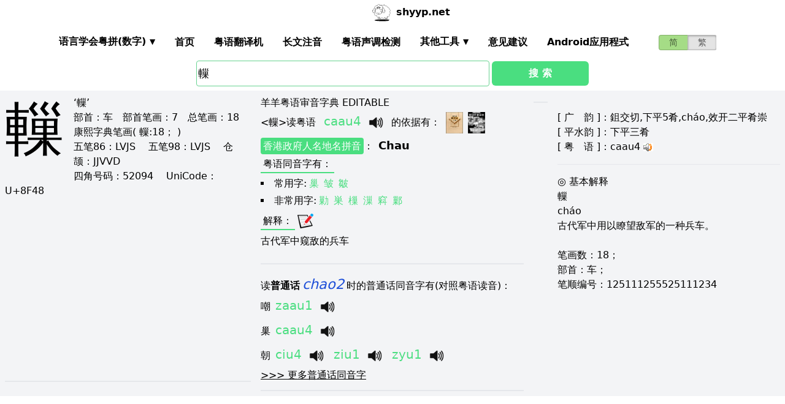

--- FILE ---
content_type: text/html; charset=utf-8
request_url: https://shyyp.net/w/%E8%BD%88
body_size: 11775
content:
<!DOCTYPE html><html lang="zh"><head><script async="" src="https://www.googletagmanager.com/gtag/js?id=UA-165950884-2"></script><script>window.dataLayer = window.dataLayer || [];
function gtag(){dataLayer.push(arguments);}
gtag('js', new Date());
gtag('config', 'UA-165950884-2');</script><script data-ad-client="ca-pub-3203802924936114" async="" src="https://pagead2.googlesyndication.com/pagead/js/adsbygoogle.js"></script><link href="/imgs/favicon.svg" rel="icon" type="image/svg+xml" sizes="any" data-next-head=""/><meta charSet="utf-8" data-next-head=""/><meta name="viewport" content="width=device-width, initial-scale=1, shrink-to-fit=no" data-next-head=""/><meta name="keywords" content="轈,粤语发音,发音查询,粤语词典,審音配詞字庫" data-next-head=""/><meta name="description" content="轈字粤语怎么读点读,广东话怎么读,什么意思,粤语拼音真人发音,審音配詞字庫" data-next-head=""/><meta name="author" content="shyyp.net" data-next-head=""/><title data-next-head="">&#x27;轈&#x27;字用粤语广东话点读(怎么读) - 粤语在线发音字典-羊羊粤语</title><link rel="canonical" href="https://shyyp.net/w/%E8%BD%88" data-next-head=""/><link rel="alternate" hrefLang="zh-Hans" href="https://shyyp.net/w/%E8%BD%88" data-next-head=""/><link rel="alternate" hrefLang="zh-Hant" href="https://shyyp.net/hant/w/%E8%BD%88" data-next-head=""/><link rel="preload" href="/_next/static/css/3bab3a071c5c4217.css" as="style"/><link rel="stylesheet" href="/_next/static/css/3bab3a071c5c4217.css" data-n-g=""/><link rel="preload" href="/_next/static/css/13d8541c94d84e78.css" as="style"/><link rel="stylesheet" href="/_next/static/css/13d8541c94d84e78.css" data-n-p=""/><noscript data-n-css=""></noscript><script defer="" nomodule="" src="/_next/static/chunks/polyfills-42372ed130431b0a.js"></script><script src="/_next/static/chunks/webpack-73c202d500686ac1.js" defer=""></script><script src="/_next/static/chunks/framework-5f43af1a76a0211a.js" defer=""></script><script src="/_next/static/chunks/main-79874c1937c79de7.js" defer=""></script><script src="/_next/static/chunks/pages/_app-0ebdac7d354525c8.js" defer=""></script><script src="/_next/static/chunks/1283-cdbb85e8106208ce.js" defer=""></script><script src="/_next/static/chunks/7539-e6b314955b4be909.js" defer=""></script><script src="/_next/static/chunks/689-7cd37a19f7ae7503.js" defer=""></script><script src="/_next/static/chunks/7821-ffb166ab6650fb80.js" defer=""></script><script src="/_next/static/chunks/7762-d28f04d153a47c9a.js" defer=""></script><script src="/_next/static/chunks/1375-c9f46a913cb2d811.js" defer=""></script><script src="/_next/static/chunks/6732-1ba4254ea43ed72a.js" defer=""></script><script src="/_next/static/chunks/510-c21b85467f025079.js" defer=""></script><script src="/_next/static/chunks/pages/w/%5Bkw%5D-5bd5cbfe602b97a1.js" defer=""></script><script src="/_next/static/build-1768192189972/_buildManifest.js" defer=""></script><script src="/_next/static/build-1768192189972/_ssgManifest.js" defer=""></script><style id="__jsx-a1e99c47971b65f3">.switch-field.jsx-a1e99c47971b65f3{display:-webkit-box;display:-webkit-flex;display:-moz-box;display:-ms-flexbox;display:flex;margin-bottom:0px;overflow:hidden}.switch-field.jsx-a1e99c47971b65f3 input.jsx-a1e99c47971b65f3{position:absolute!important;clip:rect(0,0,0,0);height:1px;width:1px;border:0;overflow:hidden}.switch-field.jsx-a1e99c47971b65f3 label.jsx-a1e99c47971b65f3{background-color:#e4e4e4;color:rgba(0,0,0,.6);font-size:14px;line-height:1.7;text-align:center;padding:0;margin-right:-1px;border:1px solid rgba(0,0,0,.2);-webkit-box-shadow:inset 0 1px 3px rgba(0,0,0,.3),0 1px rgba(255,255,255,.1);-moz-box-shadow:inset 0 1px 3px rgba(0,0,0,.3),0 1px rgba(255,255,255,.1);box-shadow:inset 0 1px 3px rgba(0,0,0,.3),0 1px rgba(255,255,255,.1);-webkit-transition:all.1s ease-in-out;-moz-transition:all.1s ease-in-out;-o-transition:all.1s ease-in-out;transition:all.1s ease-in-out}.switch-field.jsx-a1e99c47971b65f3 a.jsx-a1e99c47971b65f3{padding:16px}.switch-field.jsx-a1e99c47971b65f3 label.jsx-a1e99c47971b65f3:hover{cursor:pointer}.switch-field.jsx-a1e99c47971b65f3 input.jsx-a1e99c47971b65f3:checked+label.jsx-a1e99c47971b65f3{background-color:#a5dc86;-webkit-box-shadow:none;-moz-box-shadow:none;box-shadow:none}.switch-field.jsx-a1e99c47971b65f3 label.jsx-a1e99c47971b65f3:first-of-type{-webkit-border-radius:4px 0 0 4px;-moz-border-radius:4px 0 0 4px;border-radius:4px 0 0 4px}.switch-field.jsx-a1e99c47971b65f3 label.jsx-a1e99c47971b65f3:last-of-type{-webkit-border-radius:0 4px 4px 0;-moz-border-radius:0 4px 4px 0;border-radius:0 4px 4px 0}</style><style id="__jsx-eb1e20a8044048db">input[type=text],input[type=email]{-webkit-box-sizing:content-box;-moz-box-sizing:content-box;box-sizing:content-box;height:40px;-webkit-border-radius:4px;-moz-border-radius:4px;border-radius:4px;border-width:1px;border-color:#68d391;font-size:18px;background-position:right center;background-repeat:no-repeat;padding-left:2px}input[type=text]:focus,input[type=email]:focus{border-width:2px;border-color:#48bb78}#autocomplete{max-height:196px;overflow-y:scroll;opacity:1}</style></head><body class="antialiased"><div id="__next"><div class="container m-auto"><header class="z-50 myfixed lg:px-16 pl-2 pr-6 bg-white flex flex-wrap items-center justify-between lg:justify-around lg:py-0 py-2"><div class="md:ml-8 md:mr-4 lg:mr-6 lg:ml-20 flex-initial lg:block px-1 font-bold" id="siteIcon"><a href="/"><img class="inline-block rounded-full w-10 h-10 border-2 border-transparent" src="/imgs/sheep.svg" alt=""/><span class="py-4 ml-1">shyyp.net</span></a></div><div class="flex lg:order-last"><div class="mr-8"><form class="jsx-a1e99c47971b65f3 switch-field"><input type="radio" class="jsx-a1e99c47971b65f3" checked=""/><label for="radio-one" class="jsx-a1e99c47971b65f3"><a href="#" class="jsx-a1e99c47971b65f3">简</a></label><input type="radio" class="jsx-a1e99c47971b65f3"/><label for="radio-two" class="jsx-a1e99c47971b65f3"><a href="/hant/w/%E8%BD%88" class="jsx-a1e99c47971b65f3">繁</a></label></form></div><label for="main-nav-bar-toggle" id="for-main-nav-bar-toggle" class="pointer-cursor lg:hidden block p-1"><svg class="fill-current text-green-600" id="svg-main-nav-bar-toggle" xmlns="http://www.w3.org/2000/svg" width="26" height="26" viewBox="0 0 20 20"><title>main-nav-bar-toggle</title><path d="M0 3h20v2H0V3zm0 6h20v2H0V9zm0 6h20v2H0v-2z"></path></svg></label></div><input class="hidden" type="checkbox" id="main-nav-bar-toggle"/><nav class="border lg:border-0 lg:flex hidden lg:items-center lg:w-auto w-full" id="main-nav-bar"><ul class="lg:flex lg:items-center items-start justify-between text-base text-gray-698 pt-4 lg:pt-0"><li><div class="HoverableSubMenuToggle" id="---"><span class="SubMenuLabel lg:p-4 py-1 px-0 block border-b-2 border-transparent cursor-pointer lg:mb-0 mb-2 font-bold">语言学会粤拼(调形)</span><ul class="hidden lg:absolute lg:p-4 py-1 px-0 lg:mb-0 mb-2 bg-white border-2 border-green-300"><li class="block border-b-2 border-transparent hover:border-green-400 cursor-pointer p-1"><span>语言学会粤拼(数字)</span></li><li class="block border-b-2 border-transparent hover:border-green-400 cursor-pointer p-1"><span>语言学会粤拼(调形)</span></li><li class="block border-b-2 border-transparent hover:border-green-400 cursor-pointer p-1"><span>国际音标IPA</span></li><li class="block border-b-2 border-transparent hover:border-green-400 cursor-pointer p-1"><span>广州拼音</span></li><li class="block border-b-2 border-transparent hover:border-green-400 cursor-pointer p-1"><span>耶鲁拼音</span></li><li class="block border-b-2 border-transparent hover:border-green-400 cursor-pointer p-1"><span>教院拼音</span></li><li class="block border-b-2 border-transparent hover:border-green-400 cursor-pointer p-1"><span>黄锡凌拼音</span></li><li class="block border-b-2 border-transparent hover:border-green-400 cursor-pointer p-1"><span>刘锡祥拼音</span></li><li class="block border-b-2 border-transparent hover:border-green-400 cursor-pointer p-1"><span>简化音标易读不准确</span></li></ul></div></li><li><a class="hover:border-green-400 lg:p-4 py-1 px-0 block border-b-2 border-transparent cursor-pointer lg:mb-0 mb-2 font-bold" href="/" target="_self">首页</a></li><li><a class="hover:border-green-400 lg:p-4 py-1 px-0 block border-b-2 border-transparent cursor-pointer lg:mb-0 mb-2 font-bold" href="/translator" target="_self">粤语翻译机</a></li><li><a class="hover:border-green-400 lg:p-4 py-1 px-0 block border-b-2 border-transparent cursor-pointer lg:mb-0 mb-2 font-bold" href="/romanizer" target="_self">长文注音</a></li><li><a class="hover:border-green-400 lg:p-4 py-1 px-0 block border-b-2 border-transparent cursor-pointer lg:mb-0 mb-2 font-bold" href="/tones" target="_self">粤语声调检测</a></li><li><div class="HoverableSubMenuToggle" id="其他工具"><span class="SubMenuLabel lg:p-4 py-1 px-0 block border-b-2 border-transparent cursor-pointer lg:mb-0 mb-2 font-bold">其他工具</span><ul class="hidden lg:absolute lg:p-4 py-1 px-0 lg:mb-0 mb-2 bg-white border-2 border-green-300"><li class="block border-b-2 border-transparent hover:border-green-400 cursor-pointer p-1"><a href="/phrase/addNewPhrase" target="_self">录入新词</a></li><li class="block border-b-2 border-transparent hover:border-green-400 cursor-pointer p-1"><a href="https://shouji.sogou.com/interface/multilingual.php?language=3" target="_blank">搜狗粤拼输入法</a></li><li class="block border-b-2 border-transparent hover:border-green-400 cursor-pointer p-1"><a href="/books" target="_self">粤语书</a></li></ul></div></li><li><a class="hover:border-green-400 lg:p-4 py-1 px-0 block border-b-2 border-transparent cursor-pointer lg:mb-0 mb-2 font-bold" href="/contact" target="_self">意见建议</a></li><li><a class="hover:border-green-400 lg:p-4 py-1 px-0 block border-b-2 border-transparent cursor-pointer lg:mb-0 mb-2 font-bold" href="/app" target="_self">Android应用程式</a></li></ul></nav></header><div class="jsx-eb1e20a8044048db w-5/6 lg:w-3/6 m-auto relative"><div class="jsx-eb1e20a8044048db flex-no-wrap flex items-center justify-around mt-24"><input type="text" placeholder="Search..." id="mainSearchInput" style="width:74%" class="jsx-eb1e20a8044048db inline-block flex-initial" value="轈"/><button class="jsx-eb1e20a8044048db ml-1 btn btn-green flex-auto my-1">搜 索</button></div><ul id="autocomplete" class=" absolute w-full bg-gray-100"></ul></div><div class="flex flex-wrap items-top bg-gray-100 mt-1"><div class="flex-auto m-2"><h1 style="font-family:PMingLiU,KaiTi,FangSong,STKaiti,STFangsong,;font-size:6em;margin-right:16px;margin-top:-18px;display:inline-block;float:left">轈</h1><div class=""><p class="text15">
‘轈’ <br/>
<span class="b">部首：</span>车　<span class="b">部首笔画：</span>7　<span class="b">总笔画：</span>18<br/><span class="b">康熙字典笔画</span>( 轈:18； )
</p></div><div class=""><p class="text16">
<span class="b">五笔86：</span>LVJS　 <span class="b">五笔98：</span>LVJS　 <span class="b">仓颉：</span>JJVVD　<br/>
<span class="b">四角号码：</span>52094　 <span class="b">UniCode：</span>U+8F48</p></div><div class=""> <ins class="adsbygoogle my-2" style="display:block" data-ad-client="ca-pub-3203802924936114" data-ad-slot="6777343641" data-ad-format="auto" data-full-width-responsive="true"></ins> </div><hr style="border-width:1px;margin-top:10px"/></div><div class="flex-auto m-2 MaxAvailable"><h1 class="">羊羊粤语审音字典 EDITABLE</h1><div><div class="border-b-2 mb-4 pb-4"><div class="break-normal">&lt;<!-- -->轈<!-- -->&gt;<!-- -->读粤语<!-- --> <span class="PSX  text-xl pl-2 pr-1 py-2 PS_jp_dig ">caau4</span><span class="PSX  text-xl pl-2 pr-1 py-2 PS_jp_glyph hidden">caauˎ₄</span><span class="PSX  text-xl pl-2 pr-1 py-2 PS_ipa hidden">tsʰaːu4</span><span class="PSX  text-xl pl-2 pr-1 py-2 PS_canton hidden">cao4</span><span class="PSX  text-xl pl-2 pr-1 py-2 PS_yale hidden">tsaau4</span><span class="PSX  text-xl pl-2 pr-1 py-2 PS_gaau3jyun2 hidden">chaau⁴</span><span class="PSX  text-xl pl-2 pr-1 py-2 PS_wong hidden">ˌtsau</span><span class="PSX  text-xl pl-2 pr-1 py-2 PS_lau hidden">chaau4</span><span class="PSX  text-xl pl-2 pr-1 py-2 PS_sipa hidden">dʒʰaːu4</span><img alt="发音" src="/imgs/horn.png" height="40px" width="40px" class="PSX  text-xl pl-2 pr-1 py-2 pr-2 pl-0 inline horn"/> <!-- -->的依据有<!-- -->： <a class="mx-1 inline" href="/books#bzjzw" target="_blank"><img src="/imgs/school/bzjzw.jpg" target="_blank" style="display:inline;width:28px;height:35px"/></a><a class="mx-1 inline" href="/books#tjzd" target="_blank"><img src="/imgs/school/jjtjzd_smallsize.jpg" target="_blank" style="display:inline;width:28px;height:35px"/></a></div><p class="my-1"><a class="mybadge" target="_blank" href="/Hong_Kong_Government_Cantonese_Romanisation">香港政府人名地名拼音</a>：<span class="ml-2 text-lg font-bold">Chau</span></p><div><p><span class="Label">粤语同音字有<!-- -->：</span></p><ul class="my-2"><li class="my-1" style="list-style-type:square;list-style-position:inside"><span>常用字:</span><a href="/w/%E5%B7%A2" class="mx-1 text-green-400">巢</a><a href="/w/%E7%9A%B1" class="mx-1 text-green-400">皱</a><a href="/w/%E7%9A%BA" class="mx-1 text-green-400">皺</a></li><li style="list-style-type:square;list-style-position:inside"><span>非常用字:</span><a href="/w/%E5%8B%A6" class="mx-1 text-green-400">勦</a><a href="/w/%E5%B7%A3" class="mx-1 text-green-400">巣</a><a href="/w/%E6%A8%94" class="mx-1 text-green-400">樔</a><a href="/w/%E6%BC%85" class="mx-1 text-green-400">漅</a><a href="/w/%E7%AA%B2" class="mx-1 text-green-400">窲</a><a href="/w/%E9%84%9B" class="mx-1 text-green-400">鄛</a></li></ul></div><div><div><span class="Label">解释<!-- -->：</span><div class="BtnWithTooltip_ToolTip__GstiY align-bottom"><div><span class="BtnWithTooltip_tooltiptext__NIl_l">修改/编辑</span><img src="/imgs/edit32x32.png" alt="edit" class="cursor-pointer" style="width:26px;height:26px"/></div></div></div><ul class="my-2"><li><span>古代军中窥敌的兵车</span></li></ul></div></div></div><ul><li class="mb-3"><p class="">读<span class="font-bold">普通话</span><span class="PSX_mandarin mx-1">chao2</span>时的普通话同音字有(对照粤语读音)：</p><p><a href="/w/%E5%98%B2">嘲</a><span class=""><span class="PSX  text-xl pl-2 pr-1 py-2 PS_jp_dig ">zaau1</span><span class="PSX  text-xl pl-2 pr-1 py-2 PS_jp_glyph hidden">zaauˉ¹</span><span class="PSX  text-xl pl-2 pr-1 py-2 PS_ipa hidden">tsaːu1</span><span class="PSX  text-xl pl-2 pr-1 py-2 PS_canton hidden">zao1</span><span class="PSX  text-xl pl-2 pr-1 py-2 PS_yale hidden">dzaau1</span><span class="PSX  text-xl pl-2 pr-1 py-2 PS_gaau3jyun2 hidden">jaau¹</span><span class="PSX  text-xl pl-2 pr-1 py-2 PS_wong hidden">&#x27;dzau</span><span class="PSX  text-xl pl-2 pr-1 py-2 PS_lau hidden">jaau1</span><span class="PSX  text-xl pl-2 pr-1 py-2 PS_sipa hidden">dʒaːu1</span><img alt="发音" src="/imgs/horn.png" height="40px" width="40px" class="PSX  text-xl pl-2 pr-1 py-2 pr-2 pl-0 inline horn"/></span></p><p><a href="/w/%E5%B7%A2">巢</a><span class=""><span class="PSX  text-xl pl-2 pr-1 py-2 PS_jp_dig ">caau4</span><span class="PSX  text-xl pl-2 pr-1 py-2 PS_jp_glyph hidden">caauˎ₄</span><span class="PSX  text-xl pl-2 pr-1 py-2 PS_ipa hidden">tsʰaːu4</span><span class="PSX  text-xl pl-2 pr-1 py-2 PS_canton hidden">cao4</span><span class="PSX  text-xl pl-2 pr-1 py-2 PS_yale hidden">tsaau4</span><span class="PSX  text-xl pl-2 pr-1 py-2 PS_gaau3jyun2 hidden">chaau⁴</span><span class="PSX  text-xl pl-2 pr-1 py-2 PS_wong hidden">ˌtsau</span><span class="PSX  text-xl pl-2 pr-1 py-2 PS_lau hidden">chaau4</span><span class="PSX  text-xl pl-2 pr-1 py-2 PS_sipa hidden">dʒʰaːu4</span><img alt="发音" src="/imgs/horn.png" height="40px" width="40px" class="PSX  text-xl pl-2 pr-1 py-2 pr-2 pl-0 inline horn"/></span></p><p><a href="/w/%E6%9C%9D">朝</a><span class=""><span class="PSX  text-xl pl-2 pr-1 py-2 PS_jp_dig ">ciu4</span><span class="PSX  text-xl pl-2 pr-1 py-2 PS_jp_glyph hidden">ciuˎ₄</span><span class="PSX  text-xl pl-2 pr-1 py-2 PS_ipa hidden">tsʰiːu4</span><span class="PSX  text-xl pl-2 pr-1 py-2 PS_canton hidden">qiu4</span><span class="PSX  text-xl pl-2 pr-1 py-2 PS_yale hidden">tsiu4</span><span class="PSX  text-xl pl-2 pr-1 py-2 PS_gaau3jyun2 hidden">chiu⁴</span><span class="PSX  text-xl pl-2 pr-1 py-2 PS_wong hidden">ˌtsiu</span><span class="PSX  text-xl pl-2 pr-1 py-2 PS_lau hidden">chiu4</span><span class="PSX  text-xl pl-2 pr-1 py-2 PS_sipa hidden">dʒʰiːu4</span><img alt="发音" src="/imgs/horn.png" height="40px" width="40px" class="PSX  text-xl pl-2 pr-1 py-2 pr-2 pl-0 inline horn"/></span><span class=""><span class="PSX  text-xl pl-2 pr-1 py-2 PS_jp_dig ">ziu1</span><span class="PSX  text-xl pl-2 pr-1 py-2 PS_jp_glyph hidden">ziuˉ¹</span><span class="PSX  text-xl pl-2 pr-1 py-2 PS_ipa hidden">tsiːu1</span><span class="PSX  text-xl pl-2 pr-1 py-2 PS_canton hidden">jiu1</span><span class="PSX  text-xl pl-2 pr-1 py-2 PS_yale hidden">dziu1</span><span class="PSX  text-xl pl-2 pr-1 py-2 PS_gaau3jyun2 hidden">jiu¹</span><span class="PSX  text-xl pl-2 pr-1 py-2 PS_wong hidden">&#x27;dziu</span><span class="PSX  text-xl pl-2 pr-1 py-2 PS_lau hidden">jiu1</span><span class="PSX  text-xl pl-2 pr-1 py-2 PS_sipa hidden">dʒiːu1</span><img alt="发音" src="/imgs/horn.png" height="40px" width="40px" class="PSX  text-xl pl-2 pr-1 py-2 pr-2 pl-0 inline horn"/></span><span class=""><span class="PSX  text-xl pl-2 pr-1 py-2 PS_jp_dig ">zyu1</span><span class="PSX  text-xl pl-2 pr-1 py-2 PS_jp_glyph hidden">zyuˉ¹</span><span class="PSX  text-xl pl-2 pr-1 py-2 PS_ipa hidden">tsyː1</span><span class="PSX  text-xl pl-2 pr-1 py-2 PS_canton hidden">ju1</span><span class="PSX  text-xl pl-2 pr-1 py-2 PS_yale hidden">dzy1</span><span class="PSX  text-xl pl-2 pr-1 py-2 PS_gaau3jyun2 hidden">jue¹</span><span class="PSX  text-xl pl-2 pr-1 py-2 PS_wong hidden">&#x27;dzy</span><span class="PSX  text-xl pl-2 pr-1 py-2 PS_lau hidden">jyu1</span><span class="PSX  text-xl pl-2 pr-1 py-2 PS_sipa hidden">dʒyː1</span><img alt="发音" src="/imgs/horn.png" height="40px" width="40px" class="PSX  text-xl pl-2 pr-1 py-2 pr-2 pl-0 inline horn"/></span></p><div class="hidden" id="more_homo_chao2"><p><a href="/w/%E6%BD%AE">潮</a> <span class=""><span class="PSX  text-xl pl-2 pr-1 py-2 PS_jp_dig ">ciu4</span><span class="PSX  text-xl pl-2 pr-1 py-2 PS_jp_glyph hidden">ciuˎ₄</span><span class="PSX  text-xl pl-2 pr-1 py-2 PS_ipa hidden">tsʰiːu4</span><span class="PSX  text-xl pl-2 pr-1 py-2 PS_canton hidden">qiu4</span><span class="PSX  text-xl pl-2 pr-1 py-2 PS_yale hidden">tsiu4</span><span class="PSX  text-xl pl-2 pr-1 py-2 PS_gaau3jyun2 hidden">chiu⁴</span><span class="PSX  text-xl pl-2 pr-1 py-2 PS_wong hidden">ˌtsiu</span><span class="PSX  text-xl pl-2 pr-1 py-2 PS_lau hidden">chiu4</span><span class="PSX  text-xl pl-2 pr-1 py-2 PS_sipa hidden">dʒʰiːu4</span><img alt="发音" src="/imgs/horn.png" height="40px" width="40px" class="PSX  text-xl pl-2 pr-1 py-2 pr-2 pl-0 inline horn"/></span> </p><p><a href="/w/%E5%B7%A3">巣</a> <span class=""><span class="PSX  text-xl pl-2 pr-1 py-2 PS_jp_dig ">caau4</span><span class="PSX  text-xl pl-2 pr-1 py-2 PS_jp_glyph hidden">caauˎ₄</span><span class="PSX  text-xl pl-2 pr-1 py-2 PS_ipa hidden">tsʰaːu4</span><span class="PSX  text-xl pl-2 pr-1 py-2 PS_canton hidden">cao4</span><span class="PSX  text-xl pl-2 pr-1 py-2 PS_yale hidden">tsaau4</span><span class="PSX  text-xl pl-2 pr-1 py-2 PS_gaau3jyun2 hidden">chaau⁴</span><span class="PSX  text-xl pl-2 pr-1 py-2 PS_wong hidden">ˌtsau</span><span class="PSX  text-xl pl-2 pr-1 py-2 PS_lau hidden">chaau4</span><span class="PSX  text-xl pl-2 pr-1 py-2 PS_sipa hidden">dʒʰaːu4</span><img alt="发音" src="/imgs/horn.png" height="40px" width="40px" class="PSX  text-xl pl-2 pr-1 py-2 pr-2 pl-0 inline horn"/></span> </p><p><a href="/w/%E6%99%81">晁</a> <span class=""><span class="PSX  text-xl pl-2 pr-1 py-2 PS_jp_dig ">ciu4</span><span class="PSX  text-xl pl-2 pr-1 py-2 PS_jp_glyph hidden">ciuˎ₄</span><span class="PSX  text-xl pl-2 pr-1 py-2 PS_ipa hidden">tsʰiːu4</span><span class="PSX  text-xl pl-2 pr-1 py-2 PS_canton hidden">qiu4</span><span class="PSX  text-xl pl-2 pr-1 py-2 PS_yale hidden">tsiu4</span><span class="PSX  text-xl pl-2 pr-1 py-2 PS_gaau3jyun2 hidden">chiu⁴</span><span class="PSX  text-xl pl-2 pr-1 py-2 PS_wong hidden">ˌtsiu</span><span class="PSX  text-xl pl-2 pr-1 py-2 PS_lau hidden">chiu4</span><span class="PSX  text-xl pl-2 pr-1 py-2 PS_sipa hidden">dʒʰiːu4</span><img alt="发音" src="/imgs/horn.png" height="40px" width="40px" class="PSX  text-xl pl-2 pr-1 py-2 pr-2 pl-0 inline horn"/></span><span class=""><span class="PSX  text-xl pl-2 pr-1 py-2 PS_jp_dig ">siu6</span><span class="PSX  text-xl pl-2 pr-1 py-2 PS_jp_glyph hidden">siuˍ₆</span><span class="PSX  text-xl pl-2 pr-1 py-2 PS_ipa hidden">siu6</span><span class="PSX  text-xl pl-2 pr-1 py-2 PS_canton hidden">siu6</span><span class="PSX  text-xl pl-2 pr-1 py-2 PS_yale hidden">siu6</span><span class="PSX  text-xl pl-2 pr-1 py-2 PS_gaau3jyun2 hidden">siu6</span><span class="PSX  text-xl pl-2 pr-1 py-2 PS_wong hidden">siu6</span><span class="PSX  text-xl pl-2 pr-1 py-2 PS_lau hidden">siu6</span><span class="PSX  text-xl pl-2 pr-1 py-2 PS_sipa hidden">siu6</span><img alt="发音" src="/imgs/horn.png" height="40px" width="40px" class="PSX  text-xl pl-2 pr-1 py-2 pr-2 pl-0 inline horn"/></span> </p><p><a href="/w/%E6%A8%94">樔</a> <span class=""><span class="PSX  text-xl pl-2 pr-1 py-2 PS_jp_dig ">caau4</span><span class="PSX  text-xl pl-2 pr-1 py-2 PS_jp_glyph hidden">caauˎ₄</span><span class="PSX  text-xl pl-2 pr-1 py-2 PS_ipa hidden">tsʰaːu4</span><span class="PSX  text-xl pl-2 pr-1 py-2 PS_canton hidden">cao4</span><span class="PSX  text-xl pl-2 pr-1 py-2 PS_yale hidden">tsaau4</span><span class="PSX  text-xl pl-2 pr-1 py-2 PS_gaau3jyun2 hidden">chaau⁴</span><span class="PSX  text-xl pl-2 pr-1 py-2 PS_wong hidden">ˌtsau</span><span class="PSX  text-xl pl-2 pr-1 py-2 PS_lau hidden">chaau4</span><span class="PSX  text-xl pl-2 pr-1 py-2 PS_sipa hidden">dʒʰaːu4</span><img alt="发音" src="/imgs/horn.png" height="40px" width="40px" class="PSX  text-xl pl-2 pr-1 py-2 pr-2 pl-0 inline horn"/></span><span class=""><span class="PSX  text-xl pl-2 pr-1 py-2 PS_jp_dig ">ziu2</span><span class="PSX  text-xl pl-2 pr-1 py-2 PS_jp_glyph hidden">ziu´²</span><span class="PSX  text-xl pl-2 pr-1 py-2 PS_ipa hidden">ziu2</span><span class="PSX  text-xl pl-2 pr-1 py-2 PS_canton hidden">ziu2</span><span class="PSX  text-xl pl-2 pr-1 py-2 PS_yale hidden">ziu2</span><span class="PSX  text-xl pl-2 pr-1 py-2 PS_gaau3jyun2 hidden">ziu2</span><span class="PSX  text-xl pl-2 pr-1 py-2 PS_wong hidden">ziu2</span><span class="PSX  text-xl pl-2 pr-1 py-2 PS_lau hidden">ziu2</span><span class="PSX  text-xl pl-2 pr-1 py-2 PS_sipa hidden">ziu2</span><img alt="发音" src="/imgs/horn.png" height="40px" width="40px" class="PSX  text-xl pl-2 pr-1 py-2 pr-2 pl-0 inline horn"/></span> </p><p><a href="/w/%E6%BC%85">漅</a> <span class=""><span class="PSX  text-xl pl-2 pr-1 py-2 PS_jp_dig ">caau4</span><span class="PSX  text-xl pl-2 pr-1 py-2 PS_jp_glyph hidden">caauˎ₄</span><span class="PSX  text-xl pl-2 pr-1 py-2 PS_ipa hidden">tsʰaːu4</span><span class="PSX  text-xl pl-2 pr-1 py-2 PS_canton hidden">cao4</span><span class="PSX  text-xl pl-2 pr-1 py-2 PS_yale hidden">tsaau4</span><span class="PSX  text-xl pl-2 pr-1 py-2 PS_gaau3jyun2 hidden">chaau⁴</span><span class="PSX  text-xl pl-2 pr-1 py-2 PS_wong hidden">ˌtsau</span><span class="PSX  text-xl pl-2 pr-1 py-2 PS_lau hidden">chaau4</span><span class="PSX  text-xl pl-2 pr-1 py-2 PS_sipa hidden">dʒʰaːu4</span><img alt="发音" src="/imgs/horn.png" height="40px" width="40px" class="PSX  text-xl pl-2 pr-1 py-2 pr-2 pl-0 inline horn"/></span> </p><p><a href="/w/%E7%89%8A">牊</a> <span class=""><span class="PSX  text-xl pl-2 pr-1 py-2 PS_jp_dig ">ciu4</span><span class="PSX  text-xl pl-2 pr-1 py-2 PS_jp_glyph hidden">ciuˎ₄</span><span class="PSX  text-xl pl-2 pr-1 py-2 PS_ipa hidden">tsʰiːu4</span><span class="PSX  text-xl pl-2 pr-1 py-2 PS_canton hidden">qiu4</span><span class="PSX  text-xl pl-2 pr-1 py-2 PS_yale hidden">tsiu4</span><span class="PSX  text-xl pl-2 pr-1 py-2 PS_gaau3jyun2 hidden">chiu⁴</span><span class="PSX  text-xl pl-2 pr-1 py-2 PS_wong hidden">ˌtsiu</span><span class="PSX  text-xl pl-2 pr-1 py-2 PS_lau hidden">chiu4</span><span class="PSX  text-xl pl-2 pr-1 py-2 PS_sipa hidden">dʒʰiːu4</span><img alt="发音" src="/imgs/horn.png" height="40px" width="40px" class="PSX  text-xl pl-2 pr-1 py-2 pr-2 pl-0 inline horn"/></span> </p><p><a href="/w/%E7%AA%B2">窲</a> <span class=""><span class="PSX  text-xl pl-2 pr-1 py-2 PS_jp_dig ">caau4</span><span class="PSX  text-xl pl-2 pr-1 py-2 PS_jp_glyph hidden">caauˎ₄</span><span class="PSX  text-xl pl-2 pr-1 py-2 PS_ipa hidden">tsʰaːu4</span><span class="PSX  text-xl pl-2 pr-1 py-2 PS_canton hidden">cao4</span><span class="PSX  text-xl pl-2 pr-1 py-2 PS_yale hidden">tsaau4</span><span class="PSX  text-xl pl-2 pr-1 py-2 PS_gaau3jyun2 hidden">chaau⁴</span><span class="PSX  text-xl pl-2 pr-1 py-2 PS_wong hidden">ˌtsau</span><span class="PSX  text-xl pl-2 pr-1 py-2 PS_lau hidden">chaau4</span><span class="PSX  text-xl pl-2 pr-1 py-2 PS_sipa hidden">dʒʰaːu4</span><img alt="发音" src="/imgs/horn.png" height="40px" width="40px" class="PSX  text-xl pl-2 pr-1 py-2 pr-2 pl-0 inline horn"/></span> </p><p><a href="/w/%E7%BD%BA">罺</a> <span class=""><span class="PSX  text-xl pl-2 pr-1 py-2 PS_jp_dig ">caau1</span><span class="PSX  text-xl pl-2 pr-1 py-2 PS_jp_glyph hidden">caauˉ¹</span><span class="PSX  text-xl pl-2 pr-1 py-2 PS_ipa hidden">caau1</span><span class="PSX  text-xl pl-2 pr-1 py-2 PS_canton hidden">caau1</span><span class="PSX  text-xl pl-2 pr-1 py-2 PS_yale hidden">caau1</span><span class="PSX  text-xl pl-2 pr-1 py-2 PS_gaau3jyun2 hidden">caau1</span><span class="PSX  text-xl pl-2 pr-1 py-2 PS_wong hidden">caau1</span><span class="PSX  text-xl pl-2 pr-1 py-2 PS_lau hidden">caau1</span><span class="PSX  text-xl pl-2 pr-1 py-2 PS_sipa hidden">caau1</span><img alt="发音" src="/imgs/horn.png" height="40px" width="40px" class="PSX  text-xl pl-2 pr-1 py-2 pr-2 pl-0 inline horn"/></span> </p><p><a href="/w/%E8%AC%BF">謿</a> <span class=""><span class="PSX  text-xl pl-2 pr-1 py-2 PS_jp_dig ">zaau1</span><span class="PSX  text-xl pl-2 pr-1 py-2 PS_jp_glyph hidden">zaauˉ¹</span><span class="PSX  text-xl pl-2 pr-1 py-2 PS_ipa hidden">tsaːu1</span><span class="PSX  text-xl pl-2 pr-1 py-2 PS_canton hidden">zao1</span><span class="PSX  text-xl pl-2 pr-1 py-2 PS_yale hidden">dzaau1</span><span class="PSX  text-xl pl-2 pr-1 py-2 PS_gaau3jyun2 hidden">jaau¹</span><span class="PSX  text-xl pl-2 pr-1 py-2 PS_wong hidden">&#x27;dzau</span><span class="PSX  text-xl pl-2 pr-1 py-2 PS_lau hidden">jaau1</span><span class="PSX  text-xl pl-2 pr-1 py-2 PS_sipa hidden">dʒaːu1</span><img alt="发音" src="/imgs/horn.png" height="40px" width="40px" class="PSX  text-xl pl-2 pr-1 py-2 pr-2 pl-0 inline horn"/></span> </p><p><a href="/w/%E9%84%9B">鄛</a> <span class=""><span class="PSX  text-xl pl-2 pr-1 py-2 PS_jp_dig ">caau4</span><span class="PSX  text-xl pl-2 pr-1 py-2 PS_jp_glyph hidden">caauˎ₄</span><span class="PSX  text-xl pl-2 pr-1 py-2 PS_ipa hidden">tsʰaːu4</span><span class="PSX  text-xl pl-2 pr-1 py-2 PS_canton hidden">cao4</span><span class="PSX  text-xl pl-2 pr-1 py-2 PS_yale hidden">tsaau4</span><span class="PSX  text-xl pl-2 pr-1 py-2 PS_gaau3jyun2 hidden">chaau⁴</span><span class="PSX  text-xl pl-2 pr-1 py-2 PS_wong hidden">ˌtsau</span><span class="PSX  text-xl pl-2 pr-1 py-2 PS_lau hidden">chaau4</span><span class="PSX  text-xl pl-2 pr-1 py-2 PS_sipa hidden">dʒʰaːu4</span><img alt="发音" src="/imgs/horn.png" height="40px" width="40px" class="PSX  text-xl pl-2 pr-1 py-2 pr-2 pl-0 inline horn"/></span> </p><p><a href="/w/%E9%BC%82">鼂</a> <span class=""><span class="PSX  text-xl pl-2 pr-1 py-2 PS_jp_dig ">ciu4</span><span class="PSX  text-xl pl-2 pr-1 py-2 PS_jp_glyph hidden">ciuˎ₄</span><span class="PSX  text-xl pl-2 pr-1 py-2 PS_ipa hidden">tsʰiːu4</span><span class="PSX  text-xl pl-2 pr-1 py-2 PS_canton hidden">qiu4</span><span class="PSX  text-xl pl-2 pr-1 py-2 PS_yale hidden">tsiu4</span><span class="PSX  text-xl pl-2 pr-1 py-2 PS_gaau3jyun2 hidden">chiu⁴</span><span class="PSX  text-xl pl-2 pr-1 py-2 PS_wong hidden">ˌtsiu</span><span class="PSX  text-xl pl-2 pr-1 py-2 PS_lau hidden">chiu4</span><span class="PSX  text-xl pl-2 pr-1 py-2 PS_sipa hidden">dʒʰiːu4</span><img alt="发音" src="/imgs/horn.png" height="40px" width="40px" class="PSX  text-xl pl-2 pr-1 py-2 pr-2 pl-0 inline horn"/></span><span class=""><span class="PSX  text-xl pl-2 pr-1 py-2 PS_jp_dig ">ziu1</span><span class="PSX  text-xl pl-2 pr-1 py-2 PS_jp_glyph hidden">ziuˉ¹</span><span class="PSX  text-xl pl-2 pr-1 py-2 PS_ipa hidden">tsiːu1</span><span class="PSX  text-xl pl-2 pr-1 py-2 PS_canton hidden">jiu1</span><span class="PSX  text-xl pl-2 pr-1 py-2 PS_yale hidden">dziu1</span><span class="PSX  text-xl pl-2 pr-1 py-2 PS_gaau3jyun2 hidden">jiu¹</span><span class="PSX  text-xl pl-2 pr-1 py-2 PS_wong hidden">&#x27;dziu</span><span class="PSX  text-xl pl-2 pr-1 py-2 PS_lau hidden">jiu1</span><span class="PSX  text-xl pl-2 pr-1 py-2 PS_sipa hidden">dʒiːu1</span><img alt="发音" src="/imgs/horn.png" height="40px" width="40px" class="PSX  text-xl pl-2 pr-1 py-2 pr-2 pl-0 inline horn"/></span> </p><p><a href="/w/%E9%BC%8C">鼌</a> <span class=""><span class="PSX  text-xl pl-2 pr-1 py-2 PS_jp_dig ">ciu4</span><span class="PSX  text-xl pl-2 pr-1 py-2 PS_jp_glyph hidden">ciuˎ₄</span><span class="PSX  text-xl pl-2 pr-1 py-2 PS_ipa hidden">tsʰiːu4</span><span class="PSX  text-xl pl-2 pr-1 py-2 PS_canton hidden">qiu4</span><span class="PSX  text-xl pl-2 pr-1 py-2 PS_yale hidden">tsiu4</span><span class="PSX  text-xl pl-2 pr-1 py-2 PS_gaau3jyun2 hidden">chiu⁴</span><span class="PSX  text-xl pl-2 pr-1 py-2 PS_wong hidden">ˌtsiu</span><span class="PSX  text-xl pl-2 pr-1 py-2 PS_lau hidden">chiu4</span><span class="PSX  text-xl pl-2 pr-1 py-2 PS_sipa hidden">dʒʰiːu4</span><img alt="发音" src="/imgs/horn.png" height="40px" width="40px" class="PSX  text-xl pl-2 pr-1 py-2 pr-2 pl-0 inline horn"/></span> </p></div><p class="cursor-pointer underline"><span class="more_hide_chao2"> <!-- -->&gt;&gt;&gt;<!-- --> <!-- -->更多普通话同音字</span><span class="more_hide_chao2 hidden"> <!-- -->&lt;&lt;&lt;<!-- --> <!-- -->隐藏</span></p></li></ul><hr style="border-width:1px;margin-top:10px"/></div><div class="flex-auto m-2"><hr style="border-width:1px;margin-top:10px"/></div><div class="flex-auto m-2" id="otherInfo"><div><br/>[ <span class="b">广　韵</span> ]：鉏交切,下平5肴,cháo,效开二平肴崇<br/>[ <span class="b">平水韵</span> ]：下平三肴<br/>[ <span class="b">粤　语</span> ]：caau4 <img onclick="ps('caau4');" src="/imgs/soundorg.gif" style="cursor:pointer;"/>  <br/><span class="zi18b"><hr class="hr">◎ 基本解释</hr></span><br/>
轈 <br/>cháo <br/>古代军中用以瞭望敌军的一种兵车。 <br/> <br/>笔画数：18； <br/>部首：车； <br/>笔顺编号：125111255525111234 <br/><br/><br/>
</div></div></div><div class=""><ins class="adsbygoogle my-2" style="display:block" data-ad-client="ca-pub-3203802924936114" data-ad-slot="6777343641" data-ad-format="auto" data-full-width-responsive="true"></ins><hr style="width:90%;color:black;size:2px"/><div class="flex flex-wrap justify-center"><div class="m-6 text-center"><p>Help Save Cantonese and Keep This Language Alive!</p><p>Content on this site is licensed under <a target="_blank" href="https://creativecommons.org/publicdomain/zero/1.0/"><img src="/imgs/creative-commons.svg" style="margin-left:1px;width:22px;height:22px;display:inline"/><img alt="license common creative 0" src="/imgs/0.png" style="width:22px;height:22px;display:inline"/></a>, except where otherwise <a class="underline" href="/license">noted</a>.</p><p><span style="color:red"><a href="http://shyyp.net">shyyp.net</a></span>®, formerly known as ykyi.net, has served since 2010<a class="ml-1 cursor-default" href="/sitemap/0" target="blank">.</a></p><p>Proudly Hosted in <!-- -->Hong Kong<!-- -->.</p></div></div><audio id="html5_player2" src="" preload="preload"> Your browser does not support the audio element. </audio><div id="music_note" class="hidden absolute z-50"><img alt="music note" class="" height="45px" width="45px" src="/imgs/music_note.png"/></div></div></div></div><script id="__NEXT_DATA__" type="application/json">{"props":{"pageProps":{"x":"b\\Td}gb``1Hr%b`b\\du}b\\duog1JacgbtiKB`v39b\\2oygb`\\(I\u0026QQ,b\\2oygb}diwi|\u003cQFEo(cb\\[Ksirub*inU#Rb\\[YgwuJu4f1xT2b\\demg1INZfc\\FEb\\2pcb\\w%fGatOggbtiKB`v39b\\2oygb`~+hapRHgt$(Hb,fUAip~XJinV\t0b|_HxiC\\f8w }CUb\\$w~g1GU}GatOgg1OLQinU#Pb\\]g}wuJu4f1xTjb\\w%fGatOggbtiKB`v39b\\2oygb`~+hapRHgt$(Hb,fUAip~XJinV\t0b|_HxiC\\f8h*4_Ob\\#]dwuZ59g_81Lb,gy4v}ioRu^T`Kfv~sBFEosch*4#3b\\[Ksio;PwvRSiLFEooZB\\b0^HngUbv0!3EB i#\tb\\duog1OLQhEg!}b|X^GwuZ5Qv0!-4b,f_!iC-n3vwmpWb|X|HiEa\\1vKG5lB~SC1wuv+2g1INZfc\\FEb\\w%fGatOggbtiKB`v39b\\2oygb`~+hapRHgt$(Hb,fS~vy;$_h*4# b\\[]eiDxDKhqY Nb\\#$gwuRC6hqY03b,f_!u|Z/Qg_804b\\#]dv}s,KvKG5lB~SC1wjyJ~f1yd1b|Y\tIipW\\0inV\t(b|X|HiEum1f1T~tvRahavKGEsg1OLHgaP(bggHSuDYpYFgb}#}gb}divR!@bf $^cHs|2XhapRHgiBs8H@uSlhapRHgt$(Hb\\2pcb\\w%fGatOggbtiKB`v39b\\2oygb`~+hapRHgt$(Hb,fP}vy;$Pg_804b|_#GiC-\u00260b,gy4v}ioRu^T`Kfv~sBFEoscy6H+_b,fMyio;P`f1x2db\\w%fGatOggbtiKB`v39b\\2oygb`~+hapRHgt$(Hb,fP}vy;$Pg_804b|_#GiC--Mb,gy4v}ioRu^T`Kfv~sBFEoscy6H+_b,fMyio;P`f1x2db\\w%fGatOggbtiKB`v39b\\2oygb`~+hapRHgt$(Hb,fP}v}s,QgHu15b|_}jip\\y0w }CUb\\$w~g1GU}GatOgg1P%d`-NMwwuJu4f1xTjb\\w$,GTC*^wi|\u003cQFEosaHsQ9tb\\de_EUVEajPF|9b\\du+b\\2oygb}diwi,CSb\\$}`iEumTinUX4b\\#(bwuRC6w }CSb,f_!u/XLGf[LwPb|X|HiEa\\1vKG5lB~SC1wuRVKiC-n6gHulwb\\[KsgbrlgvRSiLFEooZB\\b0^HngUbv0!3EB i#\tb\\duog1Q~\u0026DUR\u003c4C4f=wb|X|HiEa\\1vKG5lB~SC1wyrW,w8#r6g1GUwb\\w,ygb}Ebgb``1Hr%b@b\\du}b\\duog1INZfc\\FEb\\2lxgbrlgvRSiLFEooZB\\b0^HngUbv0!3EB i#\tb\\duog1OLQhqY04b|Yq1wuJu4f1xTjb,fUAiEQ~\u0026hqYoIfv~sBFEoscb\\demhae-Rw }CUb\\$w~wvsQ0iBcPKb,fP}vy;$-g_802b\\[Ygip-Dwwu9~OinU 6b,fS~vyc@QgI^11inU @b|XH@B/SeMgHu!CF(thqhEgBBb\\[YgwvsQKhEg!4b,fP}vy;$Ov0@eQb|XM`vx3%NinU @b|XHwwuRCPg_8aAb\\w$,GTC*^wi|\u003cPb\\demg1JupB~SCJf $^cHs|2XhapRHggF ]v0!3Eb\\w,ywuRCPiBd\t2b,f*`vxf\u00268g_806b\\$HBvx*pHvKG5lB~SC1wi|\u0026Eb\\2r}ww20Wv0!-Qb,fP}vynx6vwmpPb|XM`vx3%Ng_812b\\[$hwu;K9gt%wFb\\w$,GTC*^wi|\u003cPb\\demg1JupB~SCJf $^cHs|2XhapRHggF ]v0!3Eb\\w,ywuZ5Rgt%jEb,fMyio;P`f1yd1b|+\tJu,\tlLvKG5lB~SC1wi|\u0026Eb\\2r}ww20Wv0!-QB^\\]Ug_84Gb|_jhg1IY$Dc\u003c~]F\u003cfqnDYr^Cb\\2oygb`\u003cWc#\\5uB`HEKdvCVuv0!3Eb\\de/G_/vQhapRHgb\tAQDvb(1F\u003c%\\dF\u003cL2EDur|rhapRHgt$TfHtsTFC6(!|v0!3EB|sUuF\u003c0#PF]PthCLDXQhapRHga|/fwi,~Nb|_jhvK\u0026\\0f1x5DBOHa2g1OLIvRSiLFEooZB\\b0^HngUbv0!3EJ@bs$B i#\tb\\duog1OLIvQ43[gbtiKB`v39b\\2oygb`6-b\\2oygb}diwi,CPb\\#$girub3f1ydHb\\$HBvy;$[hEgB6b|_#Gwu;KRh*4_Ib,fUAip-cEu^T`KfubC8g1OLIvKG5lB~SC1wi|-OBOHa2g1OL1vRah!inU#Rb\\[YggbrlgvPYqVb\\w;lD1cmob|_xrb\\demg1INZfc\\FEb,fS~ir@hSg_801b|X^Gu\\f\u003cMhqYjAb\\$}`wu9~OinUXQb,f_!iC-n2inV\t5b|X^Gu\\D\\Oh*419b|_^Hwu=I8v0!-Rb,f*`iCWtDv0@eQb\\[]eiEumTh*415b\\[(cwu9~OinU `b,f_!u\\Ms4v#QxRb\\[+dvx*pPinU#Rb|_HxwuJu4f1xTvb\\demg1INZfc\\FEb\\demg1INZfc\\FEb,f_!u|Z/Qg_804b\\#]dv}s,]hEgBBb|X}iww20Wv0!-Qf\u003cM12w }CUb\\$}`gbrlgvPYqVb\\w,ywvsQ0gHu!Jb,fUAu\\4m4hEg[\u0026b|X|HiEa\\SinU#Pb\\]g}ww20Wv0!-Rb\\demg1INZfc\\FEb,f_!u|Z/Qg_806b|_wivy;$[h*4[Pb\\#YfwuRC6w }CSb,gy4v}ioRu/,b8f]YE`hs0vJhscUAgbE_ugbrlgvPYqVb\\w,yg1INZfc\\FEb\\w$,GTC*^wi|\u003cQFEoo$eg\tpbB/\u0026}YAQ BWARyH/D1bFViSJ }f2Q}Bw8#rODur|rgb}Ebgb`A9b\\du}b\\duowu;KSv#P\u003c8b\\dubb\\du,Jm0@ob\\du}b\\duF`Eq~sgb}Ebgb`=WD ;i9I\u0026w2cDZw;`gb}#}ht\\LGgt%BJb\\]BAu\\yZNg_81Lb|_!uwu;KSvwlLRb,fP}vynxOv#QxTb|_UEvy;$[hEgBBb|X1xwuZ59u^T31b,fS~ip6\t3hqYS6b|X^Giq]WIgt$]Ieg\tpbGa|ixDZwyYF\u003cqGiD9o[lH\tO0|iSJ* b\\du=D 8Uwb\\du}b\\Td}gb`A9B`cGxgb}#}ht\\L2vwlDDD9o_aGaXfcC4fs]iSJ }b,fS~iDe` gt$Theg\tpbEi_\\FGa|ipH\tO0|iSJP5b\\dvoB}!}ub\\duohae-4v$DOEvwlDDD9o_aGaXfcC4fs]iSJ }b,fS~vx^hNgt$Theg\tpbEi_\\FGa|ipH\tO0|iSJP5b\\du=B}!}xb\\duohae-4v$DOEvwlDDD9o_aGaXfcC4fs]iSJ }b,f*`iE@s9v#PLFeg\tpbEi_\\FGa|ipH\tO0|iSJP5b\\du=DZ;vQgb}Ebgb!eWHQ8f,gaP(bgjljUf[KKgb\\2r}h_\u003chEh_K\u003cIghrLEF\u003cDDdF1Ya4gcc*}gt%B1b|Y\tIu,trLgaP(bgh~sOHF,\\iDvbBKgcc*!vwlDDB/UqDb\\duohae-4v#P\u0026Qeg\tpbB/\u0026}YHqXqcB\\JjnF\u003ccXNgcc*!vwl9Ob\\duVF\u003cqGiD9o[lb\\du}b\\duowuRCPh*4_Ib\\dubb\\duXJnaj2DZw0sb\\du}b\\2lxgb`A2B`HE9gb}duv#P=Seg\tuCb\\duVF\u003cqGiD9o[lb\\du}b\\duowu=I8iBcP@b\\dubb\\duXJnaj2DZw0sb\\du}b\\2lxgb`A0HQYElgaP(bgiwe8hEgavb\\2r}h_\u003chEh_K\u003cIghrLEF\u003cDDdF1Ya4gcc*}gt%B1b|_4}iC-n~gaP(bgh~sOHF,\\iDvbBKgcc*!vwlDDB^\\]Ug_ $jeg\tpbJ@d4Ob\\duohae-4v$DOEvwlDDD9o_aGaXfcC4fs]iSJ }b,f*`v}ioQhqYlueg\tpbEi_\\FGa|ipH\tO0|iSJP5b\\du=B}!}xb\\duohae-4v$DOEvwlDDD9o_aGaXfcC4fs]iSJ }b,f_!ip\\yGu^TyCeg\tpbEi_\\FGa|ipH\tO0|iSJP5b\\du=DZ;vQgb}duv#P=Seg\tuCb\\duVF\u003cqGiD9o[lb\\du}b\\duowuZ5Qu^TW9b\\dubb\\duXJnaj2DZw0sb\\du}b\\2lxgb`A2B`HE9gb}duv#P=Seg\tuCb\\duVF\u003cqGiD9o[lb\\du}b\\duowuZ5Rv#Qe=b\\dubb\\duXJnaj2DZw0sb\\du}b\\2lxgb`A2B`H}6gb}duv#P=Seg\tuCb\\duVF\u003cqGiD9o[lb\\du}b\\duowu;KRv0@pUb\\dubb\\duXJnaj2DZw0sb\\du}b\\2lxgb!e_B`H}6gb}duv#P=Seg\tuCb\\duVF\u003cqGiD9o[lb\\du}b\\duowvsQ0g_8d3b\\dubb\\duXJnaj2DZw0sb\\du}b\\2lxgb`A2B`HE9gb}duv#P=Seg\tuCb\\duVF\u003cqGiD9o[lb\\du}b\\duowvsQTv0!\u00261b\\dubb\\duXJnaj2DZw0sb\\du}b\\2lxgb`A0HQYElgaP(bgj\tQOf[KKgb\\2r}h_\u003chEh_K\u003cIghrLEF\u003cDDdF1Ya4gcc*}gt%B4b|X|Hirl;1gaP(bgh~sOHF,\\iDvbBKgcc*!vwlDDB/UqDb\\duohae-4v#P\u0026Qb\\Tj`h_\u003chEgb`APH-s~jG=@JcHGyZ/Gbx\\|F3BtRgcc*AvwlDDb,f[@v}`aRinU!xiSJ* b\\du=B}!}xb\\du}b\\Td}gb`A*D8M|[I\u0026w2cDZuj8gcc*}gt%BJb\\]BAu\\yZNg_81Lb|_!uwu;KSvwlLRb,fP}vynxOv#QxTb|_UEvy;$[hEgBBb|X1xwuZ59u^T31b,fS~ip6\t3hqYS6b|X^Giq]WIgt$Y1b\\Tj`h_\u003chEgb!eVb\\du}b\\dvoD2\t$aF3BtRgaP(bgh~sOHF,\\iDjm4_GnSw^iSJ* b\\du=B}!}xb\\du}b\\Td}gb`Z\u0026Hth~Bb\\du}b\\Td}gb`9Kb\\du}f\u003c(f hrMoegg ;Fgb}#}gb}dGinU#Rb\\[Yggb}Ebgb`APCw\u0026*;DZxm!gb}#JhG\t63eg\tpbEi_\\FGa|ipb\\du}b\\du=B}!}xb\\dubb\\du]F2t[lHr=XLgcf~/EV,P3gb`\\%F2r]uCMpfgB~fMtgb}$dH(YYHb\\dvoDZbKiCMpfgB~fMtgb}$dH(YYHb\\du=H(I8,CMpfgB~fMtgb}#}gb}dGhqYj b|_Bvwu9~Ovwl%0b,f[@v}s,Pv#QxQb|X0~u,\tl\u003ch*4_Mb|X#Fwu=I8hqY0Jb,f_!iEa\\6g_802b\\[+dvx*pPinU#Pb\\]g}gb}Ebgb`\\%F2r[8gb}#Heg\tpbJ@dj6b\\du}f2l5tgiSQKDeE$WgcdtAb\\dvoB`H}6gb}#Heg\tpbEVw``b\\du}f2l5tghrK(b\\du}f2l5tggYv`B~3}*I\u0026w2cDZuj8gcf~/EV,ENv$DO@ghrLEF\u003cDDdF1#Zxgb}#}ht\\LGgt%BJb|X }u\\q-CgaP(bgt%B2b\\$w~vxy=CgaP(bgt%B2b\\$w~vy;$9gt$]Ieg\tpbD9o_aGaXfcCL5jnF1SMoFeP~`gb}#}ht\\LGgt%BJb\\]j~u\\4mGgaP(bgt%BJb|X }u\\f\u003cDgaP(bgt%B1b|_4}iC-n~gaP(bgt%B1b|X|Hip6\t~gaP(bgt%B2b|_UEvxDWDgaP(bgt%B4b\\[(ciEum1gt$]Ieg\tpbD9o_aGaXfcCL5iUB~*gtF1##mb\\du}b\\2lxhae;Cgb`\\%F2r]uCMpfgB~fMtgb}$dH(YYHb\\dvoDZbKiCMpfgB~fMtgb}$dH(YYHb\\du=H(I8,CMpfgB~fMtgb}#}gb}dGhqYj b|_Bvwu9~Ovwl%0b,fS~ipOqEvwmpOb|X0~u,\tl\u003ch*4_Mb|_Ewwu=I8hqYj4b,f_!iEa\\6g_802b\\[+dvx*pPinU#Rb|_Hxgb}Ebgb`JMF11AUCMpfgB~fMtgb}$dH(YYHb\\du]F2t[lHr=XLgcf~/EV,ENv#P=Seg\tpbGaXymHr3F!gb}#}ht\\LJv$DO@gg8v@BN3*YCuJ\\SB`vlnb\\du}b\\2lxhae;Cgb`APH-s~jG=@JcHGx--gcc*!vwlDDb,f[@v}`aRinU!xb\\2rCb\\du=F\u003cyGpCi|*IDYpVEgb}#}gb}divR!@bf $^cHs|2XhapRHgiBs8H@uP\thapRHgt$(Hb\\2pcb,f0xio;P!inV\t9b|Y\tIipWi9gt$$vb\\#,igbrlgvPYqVb\\w,yhaswcg1JupB~SCJf $^cHs|2XhapRHggF ]v0!3Eb\\w,ywvsQ0gHu!Jb,fUAu\\4m4hEg[\u0026b|X|HiEa\\1vKG5lB~SC1wi,C*b|Y\tIu\\4mPgHulwb\\[Ksg1JupB~SCJf $^cHs|2XhapRHggF ]v0!3Eb\\w,ywvsQ0gHu!Jb,fUAu\\4m4hEg[6b|_#GiC-n6h*41Bb|X^Gww20Wv0!-Qb\\w$CHsQ9tb\\w,3b,fMyio;P`f1x5DHsQ9tb\\de_EUVEajPF|9b\\du+b\\2oygb}diwi,CTb\\[Ksv}s,]h*4_Ob\\#]dwuZ59g_81Lb,gy4v}ioRu^T`Kfv~sBFEoscf\u003cM1xvPYqVb\\w,yg1JupB~SCJf $^cHs|2XhapRHggF ]v0!3Eb\\w,ywuRCPu^TWNb,f_!ipOqEiBdt b|_^HiDpv9hqYj@b|X0~wuZ5Qv0!-4b,f_!iC-n3vwlGLfv~sBFEoscc#*Opb,f[@v}`aRiqp=0b,gy4v}ioRvwlDBdjnW!FEosafu\\i$wi|\u0026Geg\tpbB\\J}nC0$byHr%b!b\\du}b\\duog1JacgbtiKB`v39b\\2oygb`\\(I\u0026QQ;b\\2oygb}diwi|\u003cQFEosaHsQ9tb\\de_EUVEajPF|9b\\du+b\\2oygb}diwi,CRb|X#FiC-n6h*4_Ob\\#]ChEg[\u0026b|X|HiEa\\1vKG5lB~SC1wxc-K~*HXUb\\[Ksio;Pvf1x5DHsQ9tb\\de_EUVEajPF|9b\\du+b\\2oygb}diwi,CRb|X#FiC-n6h*4_Ob\\#]DinV\t(b|X|HiEa\\1vKG5lB~SC1wxc-K~*HXUb\\[Ksio;Pvf1x5DHsQ9tb\\de_EUVEajPF|9b\\du+b\\2oygb}diwi,CRb|X^GiCN|5iBc|Jb\\[$hww20Wv0!-Qb\\w$CHsQ9tb\\w,*xZ],Tb,fMyio;P`f1x5DBOHa2g1OL1vRahavRSiLFEooZB\\b0^HngUbv0!3EB i#\tb\\duog1OLQhqYw4b\\$}`wu;KRh*41@b,fS~ir@hTh*4# b|_jhips*2w }CUb\\$w~g1GU}GatOgg1PeNf3E|ywuJu4f1xTjb\\demg1JupB~SCJf $^cHs|2XhapRHggF ]v0!3Eb\\w,WF2~1NCwSpMw }CUb\\$w~g1GU}GatOgg1Q}%ir@(_b\\w$CGnS~eb\\dubb\\du=F\u003cyGpCi|*IDYp$Ggb}#}gb}divPYqVb\\w,yht\\LGf1x5DHsQ9tb\\de_EUVEajPF|9b\\du+b\\2oygb}diwi,CSb|XM`v}6wWgHulwb\\[KswvsQKw }CQb\\w$CHsQ9tb\\w,ygbrliv#QxYb|X|HiEa\\SiBcPHb\\]BAwu9~Ou^T\u003c0b,fS~ipWiFh(vwFg_812b\\]j~wuRCPiBd\t2hqYS6b\\[QavxMvqD1cmob|_xreg\t(Eb\\#VeipWi9hqY0Nb\\[Kswu9~Ou^T3Pb,fS~vyc@QgHu14b\\[QavxL;OhqY0Ib\\[Vfg1INZfc\\FEb\\2lxgbrlgvRSiLFEooZB\\b0^HngUbv0!3EB i#\tb\\duog1OLQhqY04b|XEvwu=IQf1yoDb,fUAiEQ~\u0026hqYoIfv~sBFEoscb\\demhae-Rw }CUb\\$w~wu9~OinU 6b,fS~vyc@QgHu1Jb|X0~ip\\y0inU @b|XHwg1INZfc\\FEb\\2lxgbrlgvRSiLFEooZB\\b0^HngUbv0!3EB i#\tb\\duog1OLQh*4[Ib|_BvwuJu4f1xTjb,f[@u,id[v#PONfv~sBFEoscb\\demhae-Rw }CUb\\$xnB}!}xb||Hvu/XLBvQME5b\\de#F1S3|B\\lj0hapRHgh/}(cQn0$HQYJ^j\t=_ b\\duogbt=WB#sa/v0!3EfuuyyHl(L9H-r-dG+Bl~DYCQ3v0!3Eb\\de/HG/TvjPF|9b\\du=H-58CG\u0026KePDZxnrG\u0026Q0sv0!3Efc\\FEb||Hvu/XL8gt%jAb\\w$,GTC*^wi|-OHsQ9tb\\de_EUVEajPF|9b\\dvoD](KNb\\2oygb}diwi|-OD9@EKf $^cHs|2XhapRHghrTKhapRHgt$(Hb,f0xiDpvFwi|\u0026Eb,fS~iEQ~\u0026u^T\\Pb\\$!!u|Z/]inUX4b|_!uwvsQ0h*4H4b\\w$CD9@ELwi|-Ofv~sBFEoscb\\w$,GTC*^wi|\u003cQFEo(hb|Y\tIipWi@f1x5DBOHa2g1Q]]b||1wu\\\t}rgbrlgvPYqVb\\w,ywuRC6w }@Ob,fP}v}s,_gHu11b\\[]eiEumTg_812b|_^HwuZ59g_8H1b,fP}v}s,_hqYS5b\\$EAu,\tl\u003chEgB6b\\$}`wu=I8hqYj4b,fS~ipOqEvwmpRb\\$w~ipF^5g_812b\\[KswuZ5Qh*4H b,fS~ip6\t3hqYS6b|Y\tIu\\4mPgHulwb\\[QagbrlgvPYqVb\\w,ygbrlgvPYqVb\\w,ywuZ5Qv0!-4b,f_!iC-n3vwmpQb\\#Vevxf\u0026Kw }CUb\\$wIinV\t(b|X|HiEum1f1x5DBOHa2g1OLQiBcPBb|_4}wvsQShEgBCb,gy4v}ioRu^T\\Rb|Y\tIu\\4mPw }CUb\\$}`gbrlgvPYqVb\\w,ywuZ5Qv0!-4b,fUAu/|R8u^T\\Qb|X|HiC\\f8hqYj b|X }ww20Wv0!-Qf],MBf]YHBhs0cJf]YE`gIUEuf1x5DBOHa2g1OLIvPYqVb\\w,yg1INZfc\\FEb\\2pcb\\dubb\\du\u003cDZwA/w`W=\u003cB~fNmyX/;]gb}#}h_K\u003cIgg _nHQYElgcc*!vwlDDb,fS~ir@hSg_801b|X^Gu\\f\u003cMhqYjAb\\$}`wu9~OinUXQb,f_!u|R](hqYS4b\\#Veirl;Th*415b\\[(cwuRC6hqY0Jb,f[@v}`a=hEgavb\\2r}h_\u003chEgb`6QGbpfVDY4d3GnSw^iSJ* b\\du=B}!}xb\\du}b\\du=D 9nfgb}dwv#P=S","__t":{"lang":"hans","current":{"SEO_H1":"审音字典 EDITABLE","KEYWORDS":",粤语发音,发音查询,粤语词典,審音配詞字庫","DESCRIPTION":"字粤语怎么读点读,广东话怎么读,什么意思,粤语拼音真人发音,審音配詞字庫","TITLE":"","YYYY":"羊羊粤语","SPEAK":"读","MANDARIN":"普通话","SPAN0":"更多普通话同音字","SPAN1":"时的普通话同音字有(对照粤语读音)：","HIDE":"隐藏","HEAD2_0":"有关的粤语短语","PHRASE":"短语","EDIT":"编辑","EXPLAIN":"解释","BOOK_ZJZD":"广州话正音字典","BOOK_JJWW":"粵音韵彙","BOOK_BZJZW":"广州话标准音字汇","BOOK_ZMZD":"李氏中文字典","BOOK_ZDZW":"粤音正读字彙","BOOK_TJZD":"粤语同音字典","SPEAK_CANTONESE":"读粤语","HAS_EVIDENCE":"的依据有","FROM_INTERNET":"来自网络","HK_GOV_ROMANIZATION":"香港政府人名地名拼音","HOMOPHONE_IN_CANTONESE":"粤语同音字有","CANTONESE_CHARS":"同音粤语字:","NO_MOSTUSED_HOMOPHONE":"没有同音常用字","MOSTUSED_CHARS":"常用字:","NO_RARELYUSED_HOMOPHONE":"没有同音非常用字","RARELYUSED_CHARS":"非常用字:","NOT_AVAILABLE":"暂无","SLOGAN":"粤语在线发音字典-羊羊粤语","TITLE_1":"字用粤语广东话怎么读","TITLE_0":"字用粤语广东话点读(怎么读)","MOVIELINES_CAPTION":"影视原声","__noInputHint":"没有任何输入。","__notModifiedHint":"无修改。","__tku":"多谢！","__submiting":"正在提交。","__emailHint":"Email接收复核反馈，亦可不填。","__wait4Verification":"您的提交将于复核后显示。","__submittedHint":"多谢，已经收到您的提交。","__submitFailed":"非常抱歉，服务器出错。","__empty":"暂无,待编辑","__invite":"邀请您编辑词汇/解释/例句：","__invite_newphrase":"邀请您新增词汇/短语：","__email":"邮箱：","__close":"关闭","__submit":"提交","__modify_n_edit":"修改/编辑","__cancel":"取消","__editting":"编辑中...","__romanization":"拼音：","__edit_romanization":"编辑拼音","__edit_explanation":"编辑解释","__edit_english_explanation":"编辑英文解释","__explaination":"解释","__speech_synthesis":"语音合成","__phrase":"短语","__required":"必填","__optional":"选填"}},"__menu":{"menu":[{"name":"---","type":"selector","subMenu":{"menu":[{"name":"语言学会粤拼(数字)","url":"#","id":"jp_dig"},{"name":"语言学会粤拼(调形)","url":"#","id":"jp_glyph"},{"name":"国际音标IPA","url":"#","id":"ipa"},{"name":"广州拼音","url":"#","id":"canton"},{"name":"耶鲁拼音","url":"#","id":"yale"},{"name":"教院拼音","url":"#","id":"gaau3jyun2"},{"name":"黄锡凌拼音","url":"#","id":"wong"},{"name":"刘锡祥拼音","url":"#","id":"lau"},{"name":"简化音标易读不准确","url":"#","id":"sipa"}]}},{"name":"首页","url":"/"},{"name":"粤语翻译机","url":"/translator"},{"name":"长文注音","url":"/romanizer"},{"name":"粤语声调检测","url":"/tones"},{"name":"其他工具","subMenu":{"menu":[{"name":"录入新词","url":"/phrase/addNewPhrase"},{"name":"搜狗粤拼输入法","newWin":true,"url":"https://shouji.sogou.com/interface/multilingual.php?language=3"},{"name":"粤语书","url":"/books"}]}},{"name":"意见建议","url":"/contact"},{"name":"Android应用程式","url":"/app"}]},"soundMeta":{"bigPSDict":{"zaau1":["zaau1","tsaːu˥","zao1","dzaau1","jaau¹","'dzau","jaau1"],"caau4":["caau4","tsʰaːu˨˩","cao4","tsaau4","chaau⁴","ˌtsau","chaau4"],"ciu4":["ciu4","tsʰiːu˨˩","qiu4","tsiu4","chiu⁴","ˌtsiu","chiu4"],"ziu1":["ziu1","tsiːu˥","jiu1","dziu1","jiu¹","'dziu","jiu1"],"zyu1":["zyu1","tsyː˥","ju1","dzy1","jue¹","'dzy","jyu1"]},"silentSoundAry":[]},"movieLinesResult":{"hasMore":false,"lines":[]}},"__N_SSG":true},"page":"/w/[kw]","query":{"kw":"轈"},"buildId":"build-1768192189972","isFallback":false,"isExperimentalCompile":false,"gsp":true,"scriptLoader":[]}</script></body></html>

--- FILE ---
content_type: text/html; charset=utf-8
request_url: https://www.google.com/recaptcha/api2/aframe
body_size: 265
content:
<!DOCTYPE HTML><html><head><meta http-equiv="content-type" content="text/html; charset=UTF-8"></head><body><script nonce="oKlisq_JYggiz4YKLJmaQg">/** Anti-fraud and anti-abuse applications only. See google.com/recaptcha */ try{var clients={'sodar':'https://pagead2.googlesyndication.com/pagead/sodar?'};window.addEventListener("message",function(a){try{if(a.source===window.parent){var b=JSON.parse(a.data);var c=clients[b['id']];if(c){var d=document.createElement('img');d.src=c+b['params']+'&rc='+(localStorage.getItem("rc::a")?sessionStorage.getItem("rc::b"):"");window.document.body.appendChild(d);sessionStorage.setItem("rc::e",parseInt(sessionStorage.getItem("rc::e")||0)+1);localStorage.setItem("rc::h",'1768946154403');}}}catch(b){}});window.parent.postMessage("_grecaptcha_ready", "*");}catch(b){}</script></body></html>